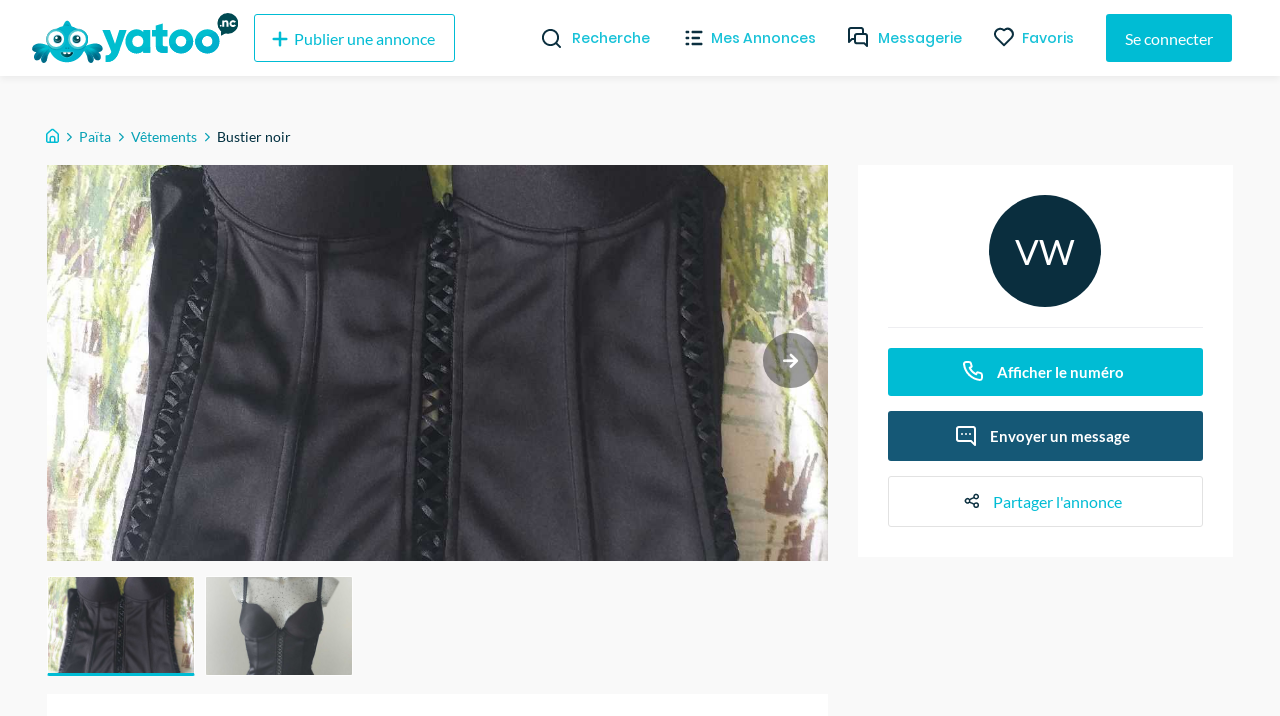

--- FILE ---
content_type: text/plain; charset=utf-8
request_url: https://firestore.googleapis.com/google.firestore.v1.Firestore/Write/channel?database=projects%2Fyatoo-nc%2Fdatabases%2F(default)&VER=8&RID=21678&CVER=22&X-HTTP-Session-Id=gsessionid&%24httpHeaders=X-Goog-Api-Client%3Agl-js%2F%20fire%2F8.10.1%0D%0AContent-Type%3Atext%2Fplain%0D%0AX-Firebase-GMPID%3A1%3A706264320291%3Aweb%3A023d13b888a705db%0D%0A&zx=y8c6e6pa46ga&t=1
body_size: -132
content:
51
[[0,["c","yTH6s2Y9Udh8zhRc-i-NoQ","",8,12,30000]]]


--- FILE ---
content_type: application/javascript; charset=UTF-8
request_url: https://yatoo.nc/_next/static/chunks/d6a840f3f2c12fb63fa9f0195e02eba746918833.701690f671514590c958.js
body_size: 17752
content:
(window.webpackJsonp_N_E=window.webpackJsonp_N_E||[]).push([[19],{"22Yw":function(e,t,n){"use strict";Object.defineProperty(t,"__esModule",{value:!0}),t.ToastController=void 0;var r,a=Object.assign||function(e){for(var t=1;t<arguments.length;t++){var n=arguments[t];for(var r in n)Object.prototype.hasOwnProperty.call(n,r)&&(e[r]=n[r])}return e},i=function(){function e(e,t){for(var n=0;n<t.length;n++){var r=t[n];r.enumerable=r.enumerable||!1,r.configurable=!0,"value"in r&&(r.writable=!0),Object.defineProperty(e,r.key,r)}}return function(t,n,r){return n&&e(t.prototype,n),r&&e(t,r),t}}(),o=n("ERkP"),s=(r=o)&&r.__esModule?r:{default:r},c=(n("Faf3"),n("HN1S"));function u(e,t){if(!(e instanceof t))throw new TypeError("Cannot call a class as a function")}function l(e,t){if(!e)throw new ReferenceError("this hasn't been initialised - super() hasn't been called");return!t||"object"!==typeof t&&"function"!==typeof t?e:t}c.NOOP,c.NOOP,c.NOOP;function f(e,t){var n=void 0,r=t,a=t;this.clear=function(){clearTimeout(n)},this.pause=function(){clearTimeout(n),a-=Date.now()-r},this.resume=function(){r=Date.now(),clearTimeout(n),n=setTimeout(e,a)},this.resume()}(t.ToastController=function(e){function t(){var e,n,r;u(this,t);for(var a=arguments.length,i=Array(a),o=0;o<a;o++)i[o]=arguments[o];return n=r=l(this,(e=t.__proto__||Object.getPrototypeOf(t)).call.apply(e,[this].concat(i))),r.state={isRunning:Boolean(r.props.autoDismiss)},r.startTimer=function(){var e=r.props,t=e.autoDismiss,n=e.autoDismissTimeout,a=e.onDismiss;t&&(r.setState({isRunning:!0}),r.timeout=new f(a,n))},r.clearTimer=function(){r.timeout&&r.timeout.clear()},r.onMouseEnter=function(){r.setState({isRunning:!1},(function(){r.timeout&&r.timeout.pause()}))},r.onMouseLeave=function(){r.setState({isRunning:!0},(function(){r.timeout&&r.timeout.resume()}))},l(r,n)}return function(e,t){if("function"!==typeof t&&null!==t)throw new TypeError("Super expression must either be null or a function, not "+typeof t);e.prototype=Object.create(t&&t.prototype,{constructor:{value:e,enumerable:!1,writable:!0,configurable:!0}}),t&&(Object.setPrototypeOf?Object.setPrototypeOf(e,t):e.__proto__=t)}(t,e),i(t,[{key:"componentDidMount",value:function(){this.startTimer()}},{key:"componentDidUpdate",value:function(e){e.autoDismiss!==this.props.autoDismiss&&(this.props.autoDismiss?this.startTimer:this.clearTimer)()}},{key:"componentWillUnmount",value:function(){this.clearTimer()}},{key:"render",value:function(){var e=this.props,t=e.autoDismiss,n=e.autoDismissTimeout,r=e.component,i=function(e,t){var n={};for(var r in e)t.indexOf(r)>=0||Object.prototype.hasOwnProperty.call(e,r)&&(n[r]=e[r]);return n}(e,["autoDismiss","autoDismissTimeout","component"]),o=this.state.isRunning,u=t?this.onMouseEnter:c.NOOP,l=t?this.onMouseLeave:c.NOOP;return s.default.createElement(r,a({autoDismiss:t,autoDismissTimeout:n,isRunning:o,onMouseEnter:u,onMouseLeave:l},i))}}]),t}(o.Component)).defaultProps={autoDismiss:!1}},"4Zyn":function(e,t,n){"use strict";Object.defineProperty(t,"__esModule",{value:!0}),t.ToastContainer=void 0;var r,a=Object.assign||function(e){for(var t=1;t<arguments.length;t++){var n=arguments[t];for(var r in n)Object.prototype.hasOwnProperty.call(n,r)&&(e[r]=n[r])}return e},i=n("l1C2"),o=n("ERkP"),s=((r=o)&&r.__esModule,n("Faf3"),n("HcQc"));var c={"top-left":{top:0,left:0},"top-center":{top:0,left:"50%",transform:"translateX(-50%)"},"top-right":{top:0,right:0},"bottom-left":{bottom:0,left:0},"bottom-center":{bottom:0,left:"50%",transform:"translateX(-50%)"},"bottom-right":{bottom:0,right:0}};t.ToastContainer=function(e){var t=e.hasToasts,n=e.placement,r=function(e,t){var n={};for(var r in e)t.indexOf(r)>=0||Object.prototype.hasOwnProperty.call(e,r)&&(n[r]=e[r]);return n}(e,["hasToasts","placement"]);return(0,i.jsx)("div",a({className:"react-toast-notifications__container",css:a({boxSizing:"border-box",maxHeight:"100%",maxWidth:"100%",overflow:"hidden",padding:s.gutter,pointerEvents:t?null:"none",position:"fixed",zIndex:1e3},c[n])},r))}},"4nVQ":function(e,t,n){"use strict";Object.defineProperty(t,"__esModule",{value:!0}),t.useToasts=t.withToastManager=t.ToastConsumer=t.ToastProvider=void 0;var r,a=Object.assign||function(e){for(var t=1;t<arguments.length;t++){var n=arguments[t];for(var r in n)Object.prototype.hasOwnProperty.call(n,r)&&(e[r]=n[r])}return e},i=function(){function e(e,t){for(var n=0;n<t.length;n++){var r=t[n];r.enumerable=r.enumerable||!1,r.configurable=!0,"value"in r&&(r.writable=!0),Object.defineProperty(e,r.key,r)}}return function(t,n,r){return n&&e(t.prototype,n),r&&e(t,r),t}}(),o=n("ERkP"),s=(r=o)&&r.__esModule?r:{default:r},c=n("7nmT"),u=n("Faf3"),l=n("22Yw"),f=n("4Zyn"),d=n("HcQc"),p=n("HN1S");function h(e){if(Array.isArray(e)){for(var t=0,n=Array(e.length);t<e.length;t++)n[t]=e[t];return n}return Array.from(e)}function m(e,t){if(!(e instanceof t))throw new TypeError("Cannot call a class as a function")}function v(e,t){if(!e)throw new ReferenceError("this hasn't been initialised - super() hasn't been called");return!t||"object"!==typeof t&&"function"!==typeof t?e:t}var b={Toast:d.DefaultToast,ToastContainer:f.ToastContainer},g=s.default.createContext(),E=g.Consumer,y=g.Provider,x=!("undefined"===typeof window||!window.document||!window.document.createElement);(t.ToastProvider=function(e){function t(){var e,n,r;m(this,t);for(var i=arguments.length,o=Array(i),s=0;s<i;s++)o[s]=arguments[s];return n=r=v(this,(e=t.__proto__||Object.getPrototypeOf(t)).call.apply(e,[this].concat(o))),r.state={toasts:[]},r.has=function(e){return!!r.state.toasts.length&&Boolean(r.state.toasts.filter((function(t){return t.id===e})).length)},r.onDismiss=function(e){var t=arguments.length>1&&void 0!==arguments[1]?arguments[1]:p.NOOP;return function(){t(e),r.remove(e)}},r.add=function(e){var t=arguments.length>1&&void 0!==arguments[1]?arguments[1]:{},n=arguments.length>2&&void 0!==arguments[2]?arguments[2]:p.NOOP,i=t.id?t.id:(0,p.generateUEID)(),o=function(){return n(i)};if(!r.has(i))return r.setState((function(n){var o=a({content:e,id:i},t);return{toasts:r.props.newestOnTop?[o].concat(h(n.toasts)):[].concat(h(n.toasts),[o])}}),o),i},r.remove=function(e){var t=arguments.length>1&&void 0!==arguments[1]?arguments[1]:p.NOOP,n=function(){return t(e)};r.has(e)&&r.setState((function(t){return{toasts:t.toasts.filter((function(t){return t.id!==e}))}}),n)},r.removeAll=function(){r.state.toasts.length&&r.state.toasts.forEach((function(e){return r.remove(e.id)}))},r.update=function(e){var t=arguments.length>1&&void 0!==arguments[1]?arguments[1]:{},n=arguments.length>2&&void 0!==arguments[2]?arguments[2]:p.NOOP,i=function(){return n(e)};r.has(e)&&r.setState((function(n){var r=n.toasts,i=r.findIndex((function(t){return t.id===e})),o=a({},r[i],t);return{toasts:[].concat(h(r.slice(0,i)),[o],h(r.slice(i+1)))}}),i)},v(r,n)}return function(e,t){if("function"!==typeof t&&null!==t)throw new TypeError("Super expression must either be null or a function, not "+typeof t);e.prototype=Object.create(t&&t.prototype,{constructor:{value:e,enumerable:!1,writable:!0,configurable:!0}}),t&&(Object.setPrototypeOf?Object.setPrototypeOf(e,t):e.__proto__=t)}(t,e),i(t,[{key:"render",value:function(){var e=this,t=this.props,n=t.autoDismiss,r=t.autoDismissTimeout,i=t.children,o=t.components,f=t.placement,d=t.portalTargetSelector,p=t.transitionDuration,h=a({},b,o),m=h.Toast,v=h.ToastContainer,g=this.add,E=this.remove,O=this.removeAll,w=this.update,C=Object.freeze(this.state.toasts),k=Boolean(C.length),A=x?d?document.querySelector(d):document.body:null;return s.default.createElement(y,{value:{add:g,remove:E,removeAll:O,update:w,toasts:C}},i,A?(0,c.createPortal)(s.default.createElement(v,{placement:f,hasToasts:k},s.default.createElement(u.TransitionGroup,{component:null},C.map((function(t){var i=t.appearance,o=t.autoDismiss,c=t.content,d=t.id,h=t.onDismiss,v=function(e,t){var n={};for(var r in e)t.indexOf(r)>=0||Object.prototype.hasOwnProperty.call(e,r)&&(n[r]=e[r]);return n}(t,["appearance","autoDismiss","content","id","onDismiss"]);return s.default.createElement(u.Transition,{appear:!0,key:d,mountOnEnter:!0,timeout:p,unmountOnExit:!0},(function(t){return s.default.createElement(l.ToastController,a({appearance:i,autoDismiss:void 0!==o?o:n,autoDismissTimeout:r,component:m,key:d,onDismiss:e.onDismiss(d,h),placement:f,transitionDuration:p,transitionState:t},v),c)}))})))),A):s.default.createElement(v,{placement:f,hasToasts:k}))}}]),t}(o.Component)).defaultProps={autoDismiss:!1,autoDismissTimeout:5e3,components:b,newestOnTop:!1,placement:"top-right",transitionDuration:220};var O=t.ToastConsumer=function(e){var t=e.children;return s.default.createElement(E,null,(function(e){return t(e)}))};t.withToastManager=function(e){return s.default.forwardRef((function(t,n){return s.default.createElement(O,null,(function(r){return s.default.createElement(e,a({toastManager:r},t,{ref:n}))}))}))},t.useToasts=function(){var e=(0,o.useContext)(g);if(!e)throw Error("The `useToasts` hook must be called from a descendent of the `ToastProvider`.");return{addToast:e.add,removeToast:e.remove,removeAllToasts:e.removeAll,updateToast:e.update,toastStack:e.toasts}}},Faf3:function(e,t,n){"use strict";n.r(t),n.d(t,"CSSTransition",(function(){return C})),n.d(t,"ReplaceTransition",(function(){return R})),n.d(t,"SwitchTransition",(function(){return U})),n.d(t,"TransitionGroup",(function(){return S})),n.d(t,"Transition",(function(){return x})),n.d(t,"config",(function(){return f}));var r=n("cxan"),a=n("+wNj"),i=n("BFfR");function o(e,t){return e.replace(new RegExp("(^|\\s)"+t+"(?:\\s|$)","g"),"$1").replace(/\s+/g," ").replace(/^\s*|\s*$/g,"")}var s=n("ERkP"),c=n.n(s),u=n("7nmT"),l=n.n(u),f={disabled:!1},d=c.a.createContext(null),p=function(e){return e.scrollTop},h="unmounted",m="exited",v="entering",b="entered",g="exiting",E=function(e){function t(t,n){var r;r=e.call(this,t,n)||this;var a,i=n&&!n.isMounting?t.enter:t.appear;return r.appearStatus=null,t.in?i?(a=m,r.appearStatus=v):a=b:a=t.unmountOnExit||t.mountOnEnter?h:m,r.state={status:a},r.nextCallback=null,r}Object(i.a)(t,e),t.getDerivedStateFromProps=function(e,t){return e.in&&t.status===h?{status:m}:null};var n=t.prototype;return n.componentDidMount=function(){this.updateStatus(!0,this.appearStatus)},n.componentDidUpdate=function(e){var t=null;if(e!==this.props){var n=this.state.status;this.props.in?n!==v&&n!==b&&(t=v):n!==v&&n!==b||(t=g)}this.updateStatus(!1,t)},n.componentWillUnmount=function(){this.cancelNextCallback()},n.getTimeouts=function(){var e,t,n,r=this.props.timeout;return e=t=n=r,null!=r&&"number"!==typeof r&&(e=r.exit,t=r.enter,n=void 0!==r.appear?r.appear:t),{exit:e,enter:t,appear:n}},n.updateStatus=function(e,t){if(void 0===e&&(e=!1),null!==t)if(this.cancelNextCallback(),t===v){if(this.props.unmountOnExit||this.props.mountOnEnter){var n=this.props.nodeRef?this.props.nodeRef.current:l.a.findDOMNode(this);n&&p(n)}this.performEnter(e)}else this.performExit();else this.props.unmountOnExit&&this.state.status===m&&this.setState({status:h})},n.performEnter=function(e){var t=this,n=this.props.enter,r=this.context?this.context.isMounting:e,a=this.props.nodeRef?[r]:[l.a.findDOMNode(this),r],i=a[0],o=a[1],s=this.getTimeouts(),c=r?s.appear:s.enter;!e&&!n||f.disabled?this.safeSetState({status:b},(function(){t.props.onEntered(i)})):(this.props.onEnter(i,o),this.safeSetState({status:v},(function(){t.props.onEntering(i,o),t.onTransitionEnd(c,(function(){t.safeSetState({status:b},(function(){t.props.onEntered(i,o)}))}))})))},n.performExit=function(){var e=this,t=this.props.exit,n=this.getTimeouts(),r=this.props.nodeRef?void 0:l.a.findDOMNode(this);t&&!f.disabled?(this.props.onExit(r),this.safeSetState({status:g},(function(){e.props.onExiting(r),e.onTransitionEnd(n.exit,(function(){e.safeSetState({status:m},(function(){e.props.onExited(r)}))}))}))):this.safeSetState({status:m},(function(){e.props.onExited(r)}))},n.cancelNextCallback=function(){null!==this.nextCallback&&(this.nextCallback.cancel(),this.nextCallback=null)},n.safeSetState=function(e,t){t=this.setNextCallback(t),this.setState(e,t)},n.setNextCallback=function(e){var t=this,n=!0;return this.nextCallback=function(r){n&&(n=!1,t.nextCallback=null,e(r))},this.nextCallback.cancel=function(){n=!1},this.nextCallback},n.onTransitionEnd=function(e,t){this.setNextCallback(t);var n=this.props.nodeRef?this.props.nodeRef.current:l.a.findDOMNode(this),r=null==e&&!this.props.addEndListener;if(n&&!r){if(this.props.addEndListener){var a=this.props.nodeRef?[this.nextCallback]:[n,this.nextCallback],i=a[0],o=a[1];this.props.addEndListener(i,o)}null!=e&&setTimeout(this.nextCallback,e)}else setTimeout(this.nextCallback,0)},n.render=function(){var e=this.state.status;if(e===h)return null;var t=this.props,n=t.children,r=(t.in,t.mountOnEnter,t.unmountOnExit,t.appear,t.enter,t.exit,t.timeout,t.addEndListener,t.onEnter,t.onEntering,t.onEntered,t.onExit,t.onExiting,t.onExited,t.nodeRef,Object(a.a)(t,["children","in","mountOnEnter","unmountOnExit","appear","enter","exit","timeout","addEndListener","onEnter","onEntering","onEntered","onExit","onExiting","onExited","nodeRef"]));return c.a.createElement(d.Provider,{value:null},"function"===typeof n?n(e,r):c.a.cloneElement(c.a.Children.only(n),r))},t}(c.a.Component);function y(){}E.contextType=d,E.propTypes={},E.defaultProps={in:!1,mountOnEnter:!1,unmountOnExit:!1,appear:!1,enter:!0,exit:!0,onEnter:y,onEntering:y,onEntered:y,onExit:y,onExiting:y,onExited:y},E.UNMOUNTED=h,E.EXITED=m,E.ENTERING=v,E.ENTERED=b,E.EXITING=g;var x=E,O=function(e,t){return e&&t&&t.split(" ").forEach((function(t){return r=t,void((n=e).classList?n.classList.remove(r):"string"===typeof n.className?n.className=o(n.className,r):n.setAttribute("class",o(n.className&&n.className.baseVal||"",r)));var n,r}))},w=function(e){function t(){for(var t,n=arguments.length,r=new Array(n),a=0;a<n;a++)r[a]=arguments[a];return(t=e.call.apply(e,[this].concat(r))||this).appliedClasses={appear:{},enter:{},exit:{}},t.onEnter=function(e,n){var r=t.resolveArguments(e,n),a=r[0],i=r[1];t.removeClasses(a,"exit"),t.addClass(a,i?"appear":"enter","base"),t.props.onEnter&&t.props.onEnter(e,n)},t.onEntering=function(e,n){var r=t.resolveArguments(e,n),a=r[0],i=r[1]?"appear":"enter";t.addClass(a,i,"active"),t.props.onEntering&&t.props.onEntering(e,n)},t.onEntered=function(e,n){var r=t.resolveArguments(e,n),a=r[0],i=r[1]?"appear":"enter";t.removeClasses(a,i),t.addClass(a,i,"done"),t.props.onEntered&&t.props.onEntered(e,n)},t.onExit=function(e){var n=t.resolveArguments(e)[0];t.removeClasses(n,"appear"),t.removeClasses(n,"enter"),t.addClass(n,"exit","base"),t.props.onExit&&t.props.onExit(e)},t.onExiting=function(e){var n=t.resolveArguments(e)[0];t.addClass(n,"exit","active"),t.props.onExiting&&t.props.onExiting(e)},t.onExited=function(e){var n=t.resolveArguments(e)[0];t.removeClasses(n,"exit"),t.addClass(n,"exit","done"),t.props.onExited&&t.props.onExited(e)},t.resolveArguments=function(e,n){return t.props.nodeRef?[t.props.nodeRef.current,e]:[e,n]},t.getClassNames=function(e){var n=t.props.classNames,r="string"===typeof n,a=r?""+(r&&n?n+"-":"")+e:n[e];return{baseClassName:a,activeClassName:r?a+"-active":n[e+"Active"],doneClassName:r?a+"-done":n[e+"Done"]}},t}Object(i.a)(t,e);var n=t.prototype;return n.addClass=function(e,t,n){var r=this.getClassNames(t)[n+"ClassName"],a=this.getClassNames("enter").doneClassName;"appear"===t&&"done"===n&&a&&(r+=" "+a),"active"===n&&e&&p(e),r&&(this.appliedClasses[t][n]=r,function(e,t){e&&t&&t.split(" ").forEach((function(t){return r=t,void((n=e).classList?n.classList.add(r):function(e,t){return e.classList?!!t&&e.classList.contains(t):-1!==(" "+(e.className.baseVal||e.className)+" ").indexOf(" "+t+" ")}(n,r)||("string"===typeof n.className?n.className=n.className+" "+r:n.setAttribute("class",(n.className&&n.className.baseVal||"")+" "+r)));var n,r}))}(e,r))},n.removeClasses=function(e,t){var n=this.appliedClasses[t],r=n.base,a=n.active,i=n.done;this.appliedClasses[t]={},r&&O(e,r),a&&O(e,a),i&&O(e,i)},n.render=function(){var e=this.props,t=(e.classNames,Object(a.a)(e,["classNames"]));return c.a.createElement(x,Object(r.a)({},t,{onEnter:this.onEnter,onEntered:this.onEntered,onEntering:this.onEntering,onExit:this.onExit,onExiting:this.onExiting,onExited:this.onExited}))},t}(c.a.Component);w.defaultProps={classNames:""},w.propTypes={};var C=w,k=n("pWxA");function A(e,t){var n=Object.create(null);return e&&s.Children.map(e,(function(e){return e})).forEach((function(e){n[e.key]=function(e){return t&&Object(s.isValidElement)(e)?t(e):e}(e)})),n}function j(e,t,n){return null!=n[t]?n[t]:e.props[t]}function N(e,t,n){var r=A(e.children),a=function(e,t){function n(n){return n in t?t[n]:e[n]}e=e||{},t=t||{};var r,a=Object.create(null),i=[];for(var o in e)o in t?i.length&&(a[o]=i,i=[]):i.push(o);var s={};for(var c in t){if(a[c])for(r=0;r<a[c].length;r++){var u=a[c][r];s[a[c][r]]=n(u)}s[c]=n(c)}for(r=0;r<i.length;r++)s[i[r]]=n(i[r]);return s}(t,r);return Object.keys(a).forEach((function(i){var o=a[i];if(Object(s.isValidElement)(o)){var c=i in t,u=i in r,l=t[i],f=Object(s.isValidElement)(l)&&!l.props.in;!u||c&&!f?u||!c||f?u&&c&&Object(s.isValidElement)(l)&&(a[i]=Object(s.cloneElement)(o,{onExited:n.bind(null,o),in:l.props.in,exit:j(o,"exit",e),enter:j(o,"enter",e)})):a[i]=Object(s.cloneElement)(o,{in:!1}):a[i]=Object(s.cloneElement)(o,{onExited:n.bind(null,o),in:!0,exit:j(o,"exit",e),enter:j(o,"enter",e)})}})),a}var T=Object.values||function(e){return Object.keys(e).map((function(t){return e[t]}))},_=function(e){function t(t,n){var r,a=(r=e.call(this,t,n)||this).handleExited.bind(Object(k.a)(r));return r.state={contextValue:{isMounting:!0},handleExited:a,firstRender:!0},r}Object(i.a)(t,e);var n=t.prototype;return n.componentDidMount=function(){this.mounted=!0,this.setState({contextValue:{isMounting:!1}})},n.componentWillUnmount=function(){this.mounted=!1},t.getDerivedStateFromProps=function(e,t){var n,r,a=t.children,i=t.handleExited;return{children:t.firstRender?(n=e,r=i,A(n.children,(function(e){return Object(s.cloneElement)(e,{onExited:r.bind(null,e),in:!0,appear:j(e,"appear",n),enter:j(e,"enter",n),exit:j(e,"exit",n)})}))):N(e,a,i),firstRender:!1}},n.handleExited=function(e,t){var n=A(this.props.children);e.key in n||(e.props.onExited&&e.props.onExited(t),this.mounted&&this.setState((function(t){var n=Object(r.a)({},t.children);return delete n[e.key],{children:n}})))},n.render=function(){var e=this.props,t=e.component,n=e.childFactory,r=Object(a.a)(e,["component","childFactory"]),i=this.state.contextValue,o=T(this.state.children).map(n);return delete r.appear,delete r.enter,delete r.exit,null===t?c.a.createElement(d.Provider,{value:i},o):c.a.createElement(d.Provider,{value:i},c.a.createElement(t,r,o))},t}(c.a.Component);_.propTypes={},_.defaultProps={component:"div",childFactory:function(e){return e}};var S=_,D=function(e){function t(){for(var t,n=arguments.length,r=new Array(n),a=0;a<n;a++)r[a]=arguments[a];return(t=e.call.apply(e,[this].concat(r))||this).handleEnter=function(){for(var e=arguments.length,n=new Array(e),r=0;r<e;r++)n[r]=arguments[r];return t.handleLifecycle("onEnter",0,n)},t.handleEntering=function(){for(var e=arguments.length,n=new Array(e),r=0;r<e;r++)n[r]=arguments[r];return t.handleLifecycle("onEntering",0,n)},t.handleEntered=function(){for(var e=arguments.length,n=new Array(e),r=0;r<e;r++)n[r]=arguments[r];return t.handleLifecycle("onEntered",0,n)},t.handleExit=function(){for(var e=arguments.length,n=new Array(e),r=0;r<e;r++)n[r]=arguments[r];return t.handleLifecycle("onExit",1,n)},t.handleExiting=function(){for(var e=arguments.length,n=new Array(e),r=0;r<e;r++)n[r]=arguments[r];return t.handleLifecycle("onExiting",1,n)},t.handleExited=function(){for(var e=arguments.length,n=new Array(e),r=0;r<e;r++)n[r]=arguments[r];return t.handleLifecycle("onExited",1,n)},t}Object(i.a)(t,e);var n=t.prototype;return n.handleLifecycle=function(e,t,n){var r,a=this.props.children,i=c.a.Children.toArray(a)[t];if(i.props[e]&&(r=i.props)[e].apply(r,n),this.props[e]){var o=i.props.nodeRef?void 0:l.a.findDOMNode(this);this.props[e](o)}},n.render=function(){var e=this.props,t=e.children,n=e.in,r=Object(a.a)(e,["children","in"]),i=c.a.Children.toArray(t),o=i[0],s=i[1];return delete r.onEnter,delete r.onEntering,delete r.onEntered,delete r.onExit,delete r.onExiting,delete r.onExited,c.a.createElement(S,r,n?c.a.cloneElement(o,{key:"first",onEnter:this.handleEnter,onEntering:this.handleEntering,onEntered:this.handleEntered}):c.a.cloneElement(s,{key:"second",onEnter:this.handleExit,onEntering:this.handleExiting,onEntered:this.handleExited}))},t}(c.a.Component);D.propTypes={};var P,F,R=D;var M="out-in",I="in-out",B=function(e,t,n){return function(){var r;e.props[t]&&(r=e.props)[t].apply(r,arguments),n()}},L=((P={})[M]=function(e){var t=e.current,n=e.changeState;return c.a.cloneElement(t,{in:!1,onExited:B(t,"onExited",(function(){n(v,null)}))})},P[I]=function(e){var t=e.current,n=e.changeState,r=e.children;return[t,c.a.cloneElement(r,{in:!0,onEntered:B(r,"onEntered",(function(){n(v)}))})]},P),z=((F={})[M]=function(e){var t=e.children,n=e.changeState;return c.a.cloneElement(t,{in:!0,onEntered:B(t,"onEntered",(function(){n(b,c.a.cloneElement(t,{in:!0}))}))})},F[I]=function(e){var t=e.current,n=e.children,r=e.changeState;return[c.a.cloneElement(t,{in:!1,onExited:B(t,"onExited",(function(){r(b,c.a.cloneElement(n,{in:!0}))}))}),c.a.cloneElement(n,{in:!0})]},F),G=function(e){function t(){for(var t,n=arguments.length,r=new Array(n),a=0;a<n;a++)r[a]=arguments[a];return(t=e.call.apply(e,[this].concat(r))||this).state={status:b,current:null},t.appeared=!1,t.changeState=function(e,n){void 0===n&&(n=t.state.current),t.setState({status:e,current:n})},t}Object(i.a)(t,e);var n=t.prototype;return n.componentDidMount=function(){this.appeared=!0},t.getDerivedStateFromProps=function(e,t){return null==e.children?{current:null}:t.status===v&&e.mode===I?{status:v}:!t.current||(n=t.current,r=e.children,n===r||c.a.isValidElement(n)&&c.a.isValidElement(r)&&null!=n.key&&n.key===r.key)?{current:c.a.cloneElement(e.children,{in:!0})}:{status:g};var n,r},n.render=function(){var e,t=this.props,n=t.children,r=t.mode,a=this.state,i=a.status,o=a.current,s={children:n,current:o,changeState:this.changeState,status:i};switch(i){case v:e=z[r](s);break;case g:e=L[r](s);break;case b:e=o}return c.a.createElement(d.Provider,{value:{isMounting:!this.appeared}},e)},t}(c.a.Component);G.propTypes={},G.defaultProps={mode:M};var U=G},HN1S:function(e,t,n){"use strict";Object.defineProperty(t,"__esModule",{value:!0}),t.generateUEID=function(){var e=46656*Math.random()|0,t=46656*Math.random()|0;return e=("000"+e.toString(36)).slice(-3),t=("000"+t.toString(36)).slice(-3),e+t};t.NOOP=function(){}},HcQc:function(e,t,n){"use strict";Object.defineProperty(t,"__esModule",{value:!0}),t.DefaultToast=t.shrinkKeyframes=t.toastWidth=t.gutter=t.borderRadius=void 0;var r,a,i,o=function(e,t){if(Array.isArray(e))return e;if(Symbol.iterator in Object(e))return function(e,t){var n=[],r=!0,a=!1,i=void 0;try{for(var o,s=e[Symbol.iterator]();!(r=(o=s.next()).done)&&(n.push(o.value),!t||n.length!==t);r=!0);}catch(c){a=!0,i=c}finally{try{!r&&s.return&&s.return()}finally{if(a)throw i}}return n}(e,t);throw new TypeError("Invalid attempt to destructure non-iterable instance")},s=Object.assign||function(e){for(var t=1;t<arguments.length;t++){var n=arguments[t];for(var r in n)Object.prototype.hasOwnProperty.call(n,r)&&(e[r]=n[r])}return e},c=(r=["from { height: 100%; } to { height: 0% }"],a=["from { height: 100%; } to { height: 0% }"],Object.freeze(Object.defineProperties(r,{raw:{value:Object.freeze(a)}}))),u=n("ERkP"),l=((i=u)&&i.__esModule,n("l1C2")),f=n("lN7C"),d=function(e){if(e&&e.__esModule)return e;var t={};if(null!=e)for(var n in e)Object.prototype.hasOwnProperty.call(e,n)&&(t[n]=e[n]);return t.default=e,t}(n("k2ME")),p=n("HN1S");function h(e,t){var n={};for(var r in e)t.indexOf(r)>=0||Object.prototype.hasOwnProperty.call(e,r)&&(n[r]=e[r]);return n}var m=t.borderRadius=4,v=t.gutter=8,b=t.toastWidth=360,g=t.shrinkKeyframes=(0,l.keyframes)(c),E=function(e){var t=e.tag,n=h(e,["tag"]);return(0,l.jsx)(t,s({css:{border:0,clip:"rect(1px, 1px, 1px, 1px)",height:1,overflow:"hidden",padding:0,position:"absolute",whiteSpace:"nowrap",width:1}},n))};E.defaultProps={tag:"span"};var y={success:{icon:f.CheckIcon,text:d.G500,fg:d.G300,bg:d.G50},error:{icon:f.FlameIcon,text:d.R500,fg:d.R300,bg:d.R50},warning:{icon:f.AlertIcon,text:d.Y500,fg:d.Y300,bg:d.Y50},info:{icon:f.InfoIcon,text:d.N400,fg:d.B200,bg:"white"}},x=function(e){return(0,l.jsx)("div",s({role:"button",className:"react-toast-notifications__toast__dismiss-button",css:{cursor:"pointer",flexShrink:0,opacity:.5,padding:v+"px "+1.5*v+"px",transition:"opacity 150ms",":hover":{opacity:1}}},e))},O=function(e){return(0,l.jsx)("div",s({className:"react-toast-notifications__toast__content",css:{flexGrow:1,fontSize:14,lineHeight:1.4,minHeight:40,padding:v+"px "+1.5*v+"px"}},e))},w=function(e){var t=e.autoDismissTimeout,n=e.opacity,r=e.isRunning,a=h(e,["autoDismissTimeout","opacity","isRunning"]);return(0,l.jsx)("div",s({className:"react-toast-notifications__toast__countdown",css:{animation:g+" "+t+"ms linear",animationPlayState:r?"running":"paused",backgroundColor:"rgba(0,0,0,0.1)",bottom:0,height:0,left:0,opacity:n,position:"absolute",width:"100%"}},a))},C=function(e){var t=e.appearance,n=e.autoDismiss,r=e.autoDismissTimeout,a=e.isRunning,i=y[t],o=i.icon;return(0,l.jsx)("div",{className:"react-toast-notifications__toast__icon-wrapper",css:{backgroundColor:i.fg,borderTopLeftRadius:m,borderBottomLeftRadius:m,color:i.bg,flexShrink:0,paddingBottom:v,paddingTop:v,position:"relative",overflow:"hidden",textAlign:"center",width:30}},(0,l.jsx)(w,{opacity:n?1:0,autoDismissTimeout:r,isRunning:a}),(0,l.jsx)(o,{className:"react-toast-notifications__toast__icon",css:{position:"relative",zIndex:1}}))};function k(e){var t=e.split("-");return{right:"translate3d(120%, 0, 0)",left:"translate3d(-120%, 0, 0)",bottom:"translate3d(0, 120%, 0)",top:"translate3d(0, -120%, 0)"}["center"===t[1]?t[0]:t[1]]}var A=function(e){return{entering:{transform:k(e)},entered:{transform:"translate3d(0,0,0)"},exiting:{transform:"scale(0.66)",opacity:0},exited:{transform:"scale(0.66)",opacity:0}}},j=function(e){var t=e.appearance,n=e.placement,r=e.transitionDuration,a=e.transitionState,i=h(e,["appearance","placement","transitionDuration","transitionState"]),c=(0,u.useState)("auto"),f=o(c,2),d=f[0],p=f[1],g=(0,u.useRef)(null);return(0,u.useEffect)((function(){if("entered"===a){var e=g.current;p(e.offsetHeight+v)}"exiting"===a&&p(0)}),[a]),(0,l.jsx)("div",{ref:g,style:{height:d},css:{transition:"height "+(r-100)+"ms 100ms"}},(0,l.jsx)("div",s({className:"react-toast-notifications__toast react-toast-notifications__toast--"+t,css:s({backgroundColor:y[t].bg,borderRadius:m,boxShadow:"0 3px 8px rgba(0, 0, 0, 0.175)",color:y[t].text,display:"flex",marginBottom:v,maxWidth:"100%",transition:"transform "+r+"ms cubic-bezier(0.2, 0, 0, 1), opacity "+r+"ms",width:b},A(n)[a])},i)))},N=function(e){var t=e.appearance,n=void 0===t?"info":t,r=e.autoDismiss,a=e.autoDismissTimeout,i=e.children,o=e.isRunning,c=e.onDismiss,u=e.placement,d=e.transitionDuration,p=e.transitionState,m=e.onMouseEnter,v=e.onMouseLeave,b=h(e,["appearance","autoDismiss","autoDismissTimeout","children","isRunning","onDismiss","placement","transitionDuration","transitionState","onMouseEnter","onMouseLeave"]);return(0,l.jsx)(j,s({appearance:n,placement:u,transitionState:p,transitionDuration:d,onMouseEnter:m,onMouseLeave:v},b),(0,l.jsx)(C,{appearance:n,autoDismiss:r,autoDismissTimeout:a,isRunning:o}),(0,l.jsx)(O,null,i),c?(0,l.jsx)(x,{onClick:c},(0,l.jsx)(f.CloseIcon,{className:"react-toast-notifications__toast__dismiss-icon"}),(0,l.jsx)(E,{className:"react-toast-notifications__toast__dismiss-text"},"Close")):null)};t.DefaultToast=N,N.defaultProps={onDismiss:p.NOOP}},bZTx:function(e,t,n){"use strict";Object.defineProperty(t,"__esModule",{value:!0});var r=n("4Zyn");Object.defineProperty(t,"DefaultToastContainer",{enumerable:!0,get:function(){return r.ToastContainer}});var a=n("HcQc");Object.defineProperty(t,"DefaultToast",{enumerable:!0,get:function(){return a.DefaultToast}});var i=n("4nVQ");Object.defineProperty(t,"ToastConsumer",{enumerable:!0,get:function(){return i.ToastConsumer}}),Object.defineProperty(t,"ToastProvider",{enumerable:!0,get:function(){return i.ToastProvider}}),Object.defineProperty(t,"withToastManager",{enumerable:!0,get:function(){return i.withToastManager}}),Object.defineProperty(t,"useToasts",{enumerable:!0,get:function(){return i.useToasts}})},gdJV:function(e,t,n){"use strict";n.d(t,"a",(function(){return A})),n.d(t,"b",(function(){return j})),n.d(t,"c",(function(){return N})),n.d(t,"d",(function(){return T}));var r=n("jg1C"),a=n("mstN"),i=n("LHL8"),o=n("IebI"),s=n.n(o),c=n("O+IG"),u=n("ERkP"),l=n("wgY5"),f=n.n(l),d=n("Bkb1"),p=n("xiH9"),h=n("bZTx"),m=n("Ulzl"),v=n("ke4W"),b=n("mYvP"),g=n("nycs"),E=n("VQ8a");function y(e,t){var n=Object.keys(e);if(Object.getOwnPropertySymbols){var r=Object.getOwnPropertySymbols(e);t&&(r=r.filter((function(t){return Object.getOwnPropertyDescriptor(e,t).enumerable}))),n.push.apply(n,r)}return n}function x(e){for(var t=1;t<arguments.length;t++){var n=null!=arguments[t]?arguments[t]:{};t%2?y(Object(n),!0).forEach((function(t){Object(i.a)(e,t,n[t])})):Object.getOwnPropertyDescriptors?Object.defineProperties(e,Object.getOwnPropertyDescriptors(n)):y(Object(n)).forEach((function(t){Object.defineProperty(e,t,Object.getOwnPropertyDescriptor(n,t))}))}return e}var O={additionalType:"",address:{},alternateName:"",avatar:"",boost:0,certified:!1,description:"",disableNotif:!1,favorites:[],geo:{},image:null,lang:"",mail:"",mobile:"",name:"",packages:{},prenom:"",proBoost:0,role:null,spam:!1,town:"",unreadMsg:0,userId:"",userName:"",website:""},w=function(){var e=Object(c.a)(s.a.mark((function e(){return s.a.wrap((function(e){for(;;)switch(e.prev=e.next){case 0:return e.next=2,v.a.logout();case 2:case"end":return e.stop()}}),e)})));return function(){return e.apply(this,arguments)}}();function C(e,t){var n=t.payload,r=(n=void 0===n?{}:n).additionalType,a=n.address,i=n.alternateName,o=n.avatar,s=void 0===o?"":o,c=n.boost,u=void 0===c?0:c,l=n.certified,f=void 0!==l&&l,d=n.description,p=n.disableNotif,h=void 0!==p&&p,m=n.favorites,v=void 0===m?[]:m,b=n.geo,g=n.image,E=void 0===g?null:g,y=n.lang,C=void 0===y?"":y,k=n.mail,A=void 0===k?"":k,j=n.mobile,N=void 0===j?"":j,T=n.name,_=void 0===T?"":T,S=n.packages,D=n.prenom,P=void 0===D?"":D,F=n.proBoost,R=void 0===F?0:F,M=n.role,I=void 0===M?"":M,B=n.spam,L=void 0!==B&&B,z=n.town,G=void 0===z?"":z,U=n.unreadMsg,H=void 0===U?0:U,$=n.userId,V=void 0===$?"":$,W=n.userName,Y=void 0===W?"":W,Q=n.website,Z=t.type;switch(!0===L&&w().then((function(){return O})),Z){case"UPDATE_USER":return x(x({},e),{},{additionalType:r,address:a,alternateName:i,avatar:s,boost:u,certified:f,description:d,disableNotif:h,favorites:v,geo:b,image:E,lang:C,mail:A,mobile:N,name:_,packages:S,prenom:P,proBoost:R,role:I,spam:L,town:G,unreadMsg:H,userId:V,userName:Y,website:Q});default:return e}}var k,A=Object(u.createContext)({userInfos:null}),j=function(e){var t=e.children,n=Object(u.useState)(null),i=n[0],o=n[1],l=Object(u.useReducer)(C,O),v=l[0],y=l[1],w=Object(p.a)(m.i),j=Object(a.a)(w,1)[0],N=Object(p.a)(m.m),T=Object(a.a)(N,1)[0],_=Object(g.b)(),S=_.isLoggedIn,D=_.token,P=_.user,F=Object(d.useRouter)(),R=Object(h.useToasts)().addToast,M=F.asPath,I=F.locale,B=F.locales,L=function(){var e=Object(c.a)(s.a.mark((function e(t){var n,r,a,i,o,c,u,l,f,d,p,h,m;return s.a.wrap((function(e){for(;;)switch(e.prev=e.next){case 0:if(!S){e.next=7;break}return n=v.avatar,r=void 0===n?"":n,a=v.disableNotif,i=v.favorites,o=v.image,c=v.mail,u=v.mobile,l=v.name,f=v.alternateName,d=void 0===f?"":f,p=v.prenom,h=v.userId,m={disableNotif:a,favorites:i,id:h,image:o,imageProfil:r,lang:t,mail:c,mobile:u,name:l,alternateName:d,prenom:p},e.next=5,T({variables:{author:m}});case 5:e.next=8;break;case 7:z(t);case 8:case"end":return e.stop()}}),e)})));return function(t){return e.apply(this,arguments)}}(),z=function(e){var t=Object(b.c)(),n=B.find((function(t){return t===e}))?e:I;E.a&&E.a.setUserProperties("language",n),n!==t&&F.push(k,k,{locale:n})};return Object(u.useEffect)((function(){Object(b.h)(I),f.a.locale(I)}),[I]),Object(u.useEffect)((function(){var e;if(null!==D&&null!==P){var t=P.email;j({variables:{user:{mail:t,token:D}}}).then((function(t){var n=t.data.login,r=n.userId;e=E.b.collection("users").doc(r).onSnapshot(function(){var e=Object(c.a)(s.a.mark((function e(t){var r,a,i,c,u,l,f,d,p,h,m,v,g,E,O,w,C,k,A,j,N,T,_,S,D,P,F,R,M,I,B;return s.a.wrap((function(e){for(;;)switch(e.prev=e.next){case 0:r=t.data(),i=(a=r||{}).additionalType,c=a.alternateName,u=void 0===c?"":c,l=a.address,f=a.boost,d=a.description,p=a.certified,h=a.disableNotif,m=a.favorites,v=a.geo,g=a.image,E=a.imageProfil,O=a.lang,w=void 0===O?null:O,C=a.mail,k=a.mobile,A=a.name,j=a.packages,N=a.prenom,T=a.proBoost,_=a.role,S=a.spam,D=void 0===S?null:S,P=a.town,F=a.unreadMsg,R=a.uid,M=a.website,z(w),I=""!==u?u:N+" "+A,B=x(x({},n),{},{isSpam:D,lang:w}),Object(b.g)("user",B),o(B),y({type:"UPDATE_USER",payload:{additionalType:i,alternateName:u,address:l,avatar:E,boost:f,description:d,certified:p,disableNotif:h,favorites:m,geo:v,image:g,lang:w,mail:C,mobile:k,name:A,packages:j,prenom:N,proBoost:T,role:_,spam:D,town:P,unreadMsg:F,userId:R,userName:I,website:M}});case 8:case"end":return e.stop()}}),e)})));return function(t){return e.apply(this,arguments)}}())})).catch((function(e){R("Getting User: "+e.message,{appearance:"error",autoDismiss:!0})}))}else Object(b.e)("user"),y({type:"UPDATE_USER",payload:O}),o(null);return function(){e instanceof Function&&e()}}),[D]),Object(u.useEffect)((function(){k=M}),[M]),Object(r.jsx)(A.Provider,{value:{state:v,dispatch:y,changeAppLang:L,userInfos:i},children:t})},N=function(){return Object(u.useContext)(A)},T=function(e){return function(t){return Object(r.jsx)(A.Consumer,{children:function(n){return Object(r.jsx)(e,x(x({},t),n))}})}}},k2ME:function(e,t,n){"use strict";Object.defineProperty(t,"__esModule",{value:!0});t.R50="#FFEBE6",t.R75="#FFBDAD",t.R100="#FF8F73",t.R200="#FF7452",t.R300="#FF5630",t.R400="#DE350B",t.R500="#BF2600",t.Y50="#FFFAE6",t.Y75="#FFF0B3",t.Y100="#FFE380",t.Y200="#FFC400",t.Y300="#FFAB00",t.Y400="#FF991F",t.Y500="#FF8B00",t.G50="#E3FCEF",t.G75="#ABF5D1",t.G100="#79F2C0",t.G200="#57D9A3",t.G300="#36B37E",t.G400="#00875A",t.G500="#006644",t.B50="#DEEBFF",t.B75="#B3D4FF",t.B100="#4C9AFF",t.B200="#2684FF",t.B300="#0065FF",t.B400="#0052CC",t.B500="#0747A6",t.P50="#EAE6FF",t.P75="#C0B6F2",t.P100="#998DD9",t.P200="#8777D9",t.P300="#6554C0",t.P400="#5243AA",t.P500="#403294",t.T50="#E6FCFF",t.T75="#B3F5FF",t.T100="#79E2F2",t.T200="#00C7E6",t.T300="#00B8D9",t.T400="#00A3BF",t.T500="#008DA6",t.N0="#FFFFFF",t.N10="#FAFBFC",t.N20="#F4F5F7",t.N30="#EBECF0",t.N40="#DFE1E6",t.N50="#C1C7D0",t.N60="#B3BAC5",t.N70="#A5ADBA",t.N80="#97A0AF",t.N90="#8993A4",t.N100="#7A869A",t.N200="#6B778C",t.N300="#5E6C84",t.N400="#505F79",t.N500="#42526E",t.N600="#344563",t.N700="#253858",t.N800="#172B4D",t.N900="#091E42",t.N10A="rgba(9, 30, 66, 0.02)",t.N20A="rgba(9, 30, 66, 0.04)",t.N30A="rgba(9, 30, 66, 0.08)",t.N40A="rgba(9, 30, 66, 0.13)",t.N50A="rgba(9, 30, 66, 0.25)",t.N60A="rgba(9, 30, 66, 0.31)",t.N70A="rgba(9, 30, 66, 0.36)",t.N80A="rgba(9, 30, 66, 0.42)",t.N90A="rgba(9, 30, 66, 0.48)",t.N100A="rgba(9, 30, 66, 0.54)",t.N200A="rgba(9, 30, 66, 0.60)",t.N300A="rgba(9, 30, 66, 0.66)",t.N400A="rgba(9, 30, 66, 0.71)",t.N500A="rgba(9, 30, 66, 0.77)",t.N600A="rgba(9, 30, 66, 0.82)",t.N700A="rgba(9, 30, 66, 0.89)",t.N800A="rgba(9, 30, 66, 0.95)"},l1C2:function(e,t,n){"use strict";n.r(t),n.d(t,"CacheProvider",(function(){return T})),n.d(t,"ThemeContext",(function(){return N})),n.d(t,"withEmotionCache",(function(){return _})),n.d(t,"css",(function(){return M})),n.d(t,"ClassNames",(function(){return $})),n.d(t,"Global",(function(){return B})),n.d(t,"createElement",(function(){return I})),n.d(t,"jsx",(function(){return I})),n.d(t,"keyframes",(function(){return z}));var r=n("BFfR"),a=n("ERkP");var i=function(){function e(e){this.isSpeedy=void 0===e.speedy||e.speedy,this.tags=[],this.ctr=0,this.nonce=e.nonce,this.key=e.key,this.container=e.container,this.before=null}var t=e.prototype;return t.insert=function(e){if(this.ctr%(this.isSpeedy?65e3:1)===0){var t,n=function(e){var t=document.createElement("style");return t.setAttribute("data-emotion",e.key),void 0!==e.nonce&&t.setAttribute("nonce",e.nonce),t.appendChild(document.createTextNode("")),t}(this);t=0===this.tags.length?this.before:this.tags[this.tags.length-1].nextSibling,this.container.insertBefore(n,t),this.tags.push(n)}var r=this.tags[this.tags.length-1];if(this.isSpeedy){var a=function(e){if(e.sheet)return e.sheet;for(var t=0;t<document.styleSheets.length;t++)if(document.styleSheets[t].ownerNode===e)return document.styleSheets[t]}(r);try{var i=105===e.charCodeAt(1)&&64===e.charCodeAt(0);a.insertRule(e,i?0:a.cssRules.length)}catch(o){0}}else r.appendChild(document.createTextNode(e));this.ctr++},t.flush=function(){this.tags.forEach((function(e){return e.parentNode.removeChild(e)})),this.tags=[],this.ctr=0},e}();var o=function(e){function t(e,r,c,u,d){for(var p,h,m,v,y,O=0,w=0,C=0,k=0,A=0,D=0,F=m=p=0,M=0,I=0,B=0,L=0,z=c.length,G=z-1,U="",H="",$="",V="";M<z;){if(h=c.charCodeAt(M),M===G&&0!==w+k+C+O&&(0!==w&&(h=47===w?10:47),k=C=O=0,z++,G++),0===w+k+C+O){if(M===G&&(0<I&&(U=U.replace(f,"")),0<U.trim().length)){switch(h){case 32:case 9:case 59:case 13:case 10:break;default:U+=c.charAt(M)}h=59}switch(h){case 123:for(p=(U=U.trim()).charCodeAt(0),m=1,L=++M;M<z;){switch(h=c.charCodeAt(M)){case 123:m++;break;case 125:m--;break;case 47:switch(h=c.charCodeAt(M+1)){case 42:case 47:e:{for(F=M+1;F<G;++F)switch(c.charCodeAt(F)){case 47:if(42===h&&42===c.charCodeAt(F-1)&&M+2!==F){M=F+1;break e}break;case 10:if(47===h){M=F+1;break e}}M=F}}break;case 91:h++;case 40:h++;case 34:case 39:for(;M++<G&&c.charCodeAt(M)!==h;);}if(0===m)break;M++}switch(m=c.substring(L,M),0===p&&(p=(U=U.replace(l,"").trim()).charCodeAt(0)),p){case 64:switch(0<I&&(U=U.replace(f,"")),h=U.charCodeAt(1)){case 100:case 109:case 115:case 45:I=r;break;default:I=S}if(L=(m=t(r,I,m,h,d+1)).length,0<P&&(y=s(3,m,I=n(S,U,B),r,N,j,L,h,d,u),U=I.join(""),void 0!==y&&0===(L=(m=y.trim()).length)&&(h=0,m="")),0<L)switch(h){case 115:U=U.replace(x,o);case 100:case 109:case 45:m=U+"{"+m+"}";break;case 107:m=(U=U.replace(b,"$1 $2"))+"{"+m+"}",m=1===_||2===_&&i("@"+m,3)?"@-webkit-"+m+"@"+m:"@"+m;break;default:m=U+m,112===u&&(H+=m,m="")}else m="";break;default:m=t(r,n(r,U,B),m,u,d+1)}$+=m,m=B=I=F=p=0,U="",h=c.charCodeAt(++M);break;case 125:case 59:if(1<(L=(U=(0<I?U.replace(f,""):U).trim()).length))switch(0===F&&(p=U.charCodeAt(0),45===p||96<p&&123>p)&&(L=(U=U.replace(" ",":")).length),0<P&&void 0!==(y=s(1,U,r,e,N,j,H.length,u,d,u))&&0===(L=(U=y.trim()).length)&&(U="\0\0"),p=U.charCodeAt(0),h=U.charCodeAt(1),p){case 0:break;case 64:if(105===h||99===h){V+=U+c.charAt(M);break}default:58!==U.charCodeAt(L-1)&&(H+=a(U,p,h,U.charCodeAt(2)))}B=I=F=p=0,U="",h=c.charCodeAt(++M)}}switch(h){case 13:case 10:47===w?w=0:0===1+p&&107!==u&&0<U.length&&(I=1,U+="\0"),0<P*R&&s(0,U,r,e,N,j,H.length,u,d,u),j=1,N++;break;case 59:case 125:if(0===w+k+C+O){j++;break}default:switch(j++,v=c.charAt(M),h){case 9:case 32:if(0===k+O+w)switch(A){case 44:case 58:case 9:case 32:v="";break;default:32!==h&&(v=" ")}break;case 0:v="\\0";break;case 12:v="\\f";break;case 11:v="\\v";break;case 38:0===k+w+O&&(I=B=1,v="\f"+v);break;case 108:if(0===k+w+O+T&&0<F)switch(M-F){case 2:112===A&&58===c.charCodeAt(M-3)&&(T=A);case 8:111===D&&(T=D)}break;case 58:0===k+w+O&&(F=M);break;case 44:0===w+C+k+O&&(I=1,v+="\r");break;case 34:case 39:0===w&&(k=k===h?0:0===k?h:k);break;case 91:0===k+w+C&&O++;break;case 93:0===k+w+C&&O--;break;case 41:0===k+w+O&&C--;break;case 40:if(0===k+w+O){if(0===p)switch(2*A+3*D){case 533:break;default:p=1}C++}break;case 64:0===w+C+k+O+F+m&&(m=1);break;case 42:case 47:if(!(0<k+O+C))switch(w){case 0:switch(2*h+3*c.charCodeAt(M+1)){case 235:w=47;break;case 220:L=M,w=42}break;case 42:47===h&&42===A&&L+2!==M&&(33===c.charCodeAt(L+2)&&(H+=c.substring(L,M+1)),v="",w=0)}}0===w&&(U+=v)}D=A,A=h,M++}if(0<(L=H.length)){if(I=r,0<P&&(void 0!==(y=s(2,H,I,e,N,j,L,u,d,u))&&0===(H=y).length))return V+H+$;if(H=I.join(",")+"{"+H+"}",0!==_*T){switch(2!==_||i(H,2)||(T=0),T){case 111:H=H.replace(E,":-moz-$1")+H;break;case 112:H=H.replace(g,"::-webkit-input-$1")+H.replace(g,"::-moz-$1")+H.replace(g,":-ms-input-$1")+H}T=0}}return V+H+$}function n(e,t,n){var a=t.trim().split(m);t=a;var i=a.length,o=e.length;switch(o){case 0:case 1:var s=0;for(e=0===o?"":e[0]+" ";s<i;++s)t[s]=r(e,t[s],n).trim();break;default:var c=s=0;for(t=[];s<i;++s)for(var u=0;u<o;++u)t[c++]=r(e[u]+" ",a[s],n).trim()}return t}function r(e,t,n){var r=t.charCodeAt(0);switch(33>r&&(r=(t=t.trim()).charCodeAt(0)),r){case 38:return t.replace(v,"$1"+e.trim());case 58:return e.trim()+t.replace(v,"$1"+e.trim());default:if(0<1*n&&0<t.indexOf("\f"))return t.replace(v,(58===e.charCodeAt(0)?"":"$1")+e.trim())}return e+t}function a(e,t,n,r){var o=e+";",s=2*t+3*n+4*r;if(944===s){e=o.indexOf(":",9)+1;var c=o.substring(e,o.length-1).trim();return c=o.substring(0,e).trim()+c+";",1===_||2===_&&i(c,1)?"-webkit-"+c+c:c}if(0===_||2===_&&!i(o,1))return o;switch(s){case 1015:return 97===o.charCodeAt(10)?"-webkit-"+o+o:o;case 951:return 116===o.charCodeAt(3)?"-webkit-"+o+o:o;case 963:return 110===o.charCodeAt(5)?"-webkit-"+o+o:o;case 1009:if(100!==o.charCodeAt(4))break;case 969:case 942:return"-webkit-"+o+o;case 978:return"-webkit-"+o+"-moz-"+o+o;case 1019:case 983:return"-webkit-"+o+"-moz-"+o+"-ms-"+o+o;case 883:if(45===o.charCodeAt(8))return"-webkit-"+o+o;if(0<o.indexOf("image-set(",11))return o.replace(A,"$1-webkit-$2")+o;break;case 932:if(45===o.charCodeAt(4))switch(o.charCodeAt(5)){case 103:return"-webkit-box-"+o.replace("-grow","")+"-webkit-"+o+"-ms-"+o.replace("grow","positive")+o;case 115:return"-webkit-"+o+"-ms-"+o.replace("shrink","negative")+o;case 98:return"-webkit-"+o+"-ms-"+o.replace("basis","preferred-size")+o}return"-webkit-"+o+"-ms-"+o+o;case 964:return"-webkit-"+o+"-ms-flex-"+o+o;case 1023:if(99!==o.charCodeAt(8))break;return"-webkit-box-pack"+(c=o.substring(o.indexOf(":",15)).replace("flex-","").replace("space-between","justify"))+"-webkit-"+o+"-ms-flex-pack"+c+o;case 1005:return p.test(o)?o.replace(d,":-webkit-")+o.replace(d,":-moz-")+o:o;case 1e3:switch(t=(c=o.substring(13).trim()).indexOf("-")+1,c.charCodeAt(0)+c.charCodeAt(t)){case 226:c=o.replace(y,"tb");break;case 232:c=o.replace(y,"tb-rl");break;case 220:c=o.replace(y,"lr");break;default:return o}return"-webkit-"+o+"-ms-"+c+o;case 1017:if(-1===o.indexOf("sticky",9))break;case 975:switch(t=(o=e).length-10,s=(c=(33===o.charCodeAt(t)?o.substring(0,t):o).substring(e.indexOf(":",7)+1).trim()).charCodeAt(0)+(0|c.charCodeAt(7))){case 203:if(111>c.charCodeAt(8))break;case 115:o=o.replace(c,"-webkit-"+c)+";"+o;break;case 207:case 102:o=o.replace(c,"-webkit-"+(102<s?"inline-":"")+"box")+";"+o.replace(c,"-webkit-"+c)+";"+o.replace(c,"-ms-"+c+"box")+";"+o}return o+";";case 938:if(45===o.charCodeAt(5))switch(o.charCodeAt(6)){case 105:return c=o.replace("-items",""),"-webkit-"+o+"-webkit-box-"+c+"-ms-flex-"+c+o;case 115:return"-webkit-"+o+"-ms-flex-item-"+o.replace(w,"")+o;default:return"-webkit-"+o+"-ms-flex-line-pack"+o.replace("align-content","").replace(w,"")+o}break;case 973:case 989:if(45!==o.charCodeAt(3)||122===o.charCodeAt(4))break;case 931:case 953:if(!0===k.test(e))return 115===(c=e.substring(e.indexOf(":")+1)).charCodeAt(0)?a(e.replace("stretch","fill-available"),t,n,r).replace(":fill-available",":stretch"):o.replace(c,"-webkit-"+c)+o.replace(c,"-moz-"+c.replace("fill-",""))+o;break;case 962:if(o="-webkit-"+o+(102===o.charCodeAt(5)?"-ms-"+o:"")+o,211===n+r&&105===o.charCodeAt(13)&&0<o.indexOf("transform",10))return o.substring(0,o.indexOf(";",27)+1).replace(h,"$1-webkit-$2")+o}return o}function i(e,t){var n=e.indexOf(1===t?":":"{"),r=e.substring(0,3!==t?n:10);return n=e.substring(n+1,e.length-1),F(2!==t?r:r.replace(C,"$1"),n,t)}function o(e,t){var n=a(t,t.charCodeAt(0),t.charCodeAt(1),t.charCodeAt(2));return n!==t+";"?n.replace(O," or ($1)").substring(4):"("+t+")"}function s(e,t,n,r,a,i,o,s,c,l){for(var f,d=0,p=t;d<P;++d)switch(f=D[d].call(u,e,p,n,r,a,i,o,s,c,l)){case void 0:case!1:case!0:case null:break;default:p=f}if(p!==t)return p}function c(e){return void 0!==(e=e.prefix)&&(F=null,e?"function"!==typeof e?_=1:(_=2,F=e):_=0),c}function u(e,n){var r=e;if(33>r.charCodeAt(0)&&(r=r.trim()),r=[r],0<P){var a=s(-1,n,r,r,N,j,0,0,0,0);void 0!==a&&"string"===typeof a&&(n=a)}var i=t(S,r,n,0,0);return 0<P&&(void 0!==(a=s(-2,i,r,r,N,j,i.length,0,0,0))&&(i=a)),"",T=0,j=N=1,i}var l=/^\0+/g,f=/[\0\r\f]/g,d=/: */g,p=/zoo|gra/,h=/([,: ])(transform)/g,m=/,\r+?/g,v=/([\t\r\n ])*\f?&/g,b=/@(k\w+)\s*(\S*)\s*/,g=/::(place)/g,E=/:(read-only)/g,y=/[svh]\w+-[tblr]{2}/,x=/\(\s*(.*)\s*\)/g,O=/([\s\S]*?);/g,w=/-self|flex-/g,C=/[^]*?(:[rp][el]a[\w-]+)[^]*/,k=/stretch|:\s*\w+\-(?:conte|avail)/,A=/([^-])(image-set\()/,j=1,N=1,T=0,_=1,S=[],D=[],P=0,F=null,R=0;return u.use=function e(t){switch(t){case void 0:case null:P=D.length=0;break;default:if("function"===typeof t)D[P++]=t;else if("object"===typeof t)for(var n=0,r=t.length;n<r;++n)e(t[n]);else R=0|!!t}return e},u.set=c,void 0!==e&&c(e),u},s="/*|*/";function c(e){e&&u.current.insert(e+"}")}var u={current:null},l=function(e,t,n,r,a,i,o,l,f,d){switch(e){case 1:switch(t.charCodeAt(0)){case 64:return u.current.insert(t+";"),"";case 108:if(98===t.charCodeAt(2))return""}break;case 2:if(0===l)return t+s;break;case 3:switch(l){case 102:case 112:return u.current.insert(n[0]+t),"";default:return t+(0===d?s:"")}case-2:t.split("/*|*/}").forEach(c)}},f=function(e){void 0===e&&(e={});var t,n=e.key||"css";void 0!==e.prefix&&(t={prefix:e.prefix});var r=new o(t);var a,s={};a=e.container||document.head;var c,f=document.querySelectorAll("style[data-emotion-"+n+"]");Array.prototype.forEach.call(f,(function(e){e.getAttribute("data-emotion-"+n).split(" ").forEach((function(e){s[e]=!0})),e.parentNode!==a&&a.appendChild(e)})),r.use(e.stylisPlugins)(l),c=function(e,t,n,a){var i=t.name;u.current=n,r(e,t.styles),a&&(d.inserted[i]=!0)};var d={key:n,sheet:new i({key:n,container:a,nonce:e.nonce,speedy:e.speedy}),nonce:e.nonce,inserted:s,registered:{},insert:c};return d};n("W/Kd");function d(e,t,n){var r="";return n.split(" ").forEach((function(n){void 0!==e[n]?t.push(e[n]):r+=n+" "})),r}var p=function(e,t,n){var r=e.key+"-"+t.name;if(!1===n&&void 0===e.registered[r]&&(e.registered[r]=t.styles),void 0===e.inserted[t.name]){var a=t;do{e.insert("."+r,a,e.sheet,!0);a=a.next}while(void 0!==a)}};var h=function(e){for(var t,n=0,r=0,a=e.length;a>=4;++r,a-=4)t=1540483477*(65535&(t=255&e.charCodeAt(r)|(255&e.charCodeAt(++r))<<8|(255&e.charCodeAt(++r))<<16|(255&e.charCodeAt(++r))<<24))+(59797*(t>>>16)<<16),n=1540483477*(65535&(t^=t>>>24))+(59797*(t>>>16)<<16)^1540483477*(65535&n)+(59797*(n>>>16)<<16);switch(a){case 3:n^=(255&e.charCodeAt(r+2))<<16;case 2:n^=(255&e.charCodeAt(r+1))<<8;case 1:n=1540483477*(65535&(n^=255&e.charCodeAt(r)))+(59797*(n>>>16)<<16)}return(((n=1540483477*(65535&(n^=n>>>13))+(59797*(n>>>16)<<16))^n>>>15)>>>0).toString(36)},m={animationIterationCount:1,borderImageOutset:1,borderImageSlice:1,borderImageWidth:1,boxFlex:1,boxFlexGroup:1,boxOrdinalGroup:1,columnCount:1,columns:1,flex:1,flexGrow:1,flexPositive:1,flexShrink:1,flexNegative:1,flexOrder:1,gridRow:1,gridRowEnd:1,gridRowSpan:1,gridRowStart:1,gridColumn:1,gridColumnEnd:1,gridColumnSpan:1,gridColumnStart:1,msGridRow:1,msGridRowSpan:1,msGridColumn:1,msGridColumnSpan:1,fontWeight:1,lineHeight:1,opacity:1,order:1,orphans:1,tabSize:1,widows:1,zIndex:1,zoom:1,WebkitLineClamp:1,fillOpacity:1,floodOpacity:1,stopOpacity:1,strokeDasharray:1,strokeDashoffset:1,strokeMiterlimit:1,strokeOpacity:1,strokeWidth:1};var v=/[A-Z]|^ms/g,b=/_EMO_([^_]+?)_([^]*?)_EMO_/g,g=function(e){return 45===e.charCodeAt(1)},E=function(e){return null!=e&&"boolean"!==typeof e},y=function(e){var t={};return function(n){return void 0===t[n]&&(t[n]=e(n)),t[n]}}((function(e){return g(e)?e:e.replace(v,"-$&").toLowerCase()})),x=function(e,t){switch(e){case"animation":case"animationName":if("string"===typeof t)return t.replace(b,(function(e,t,n){return w={name:t,styles:n,next:w},t}))}return 1===m[e]||g(e)||"number"!==typeof t||0===t?t:t+"px"};function O(e,t,n,r){if(null==n)return"";if(void 0!==n.__emotion_styles)return n;switch(typeof n){case"boolean":return"";case"object":if(1===n.anim)return w={name:n.name,styles:n.styles,next:w},n.name;if(void 0!==n.styles){var a=n.next;if(void 0!==a)for(;void 0!==a;)w={name:a.name,styles:a.styles,next:w},a=a.next;return n.styles+";"}return function(e,t,n){var r="";if(Array.isArray(n))for(var a=0;a<n.length;a++)r+=O(e,t,n[a],!1);else for(var i in n){var o=n[i];if("object"!==typeof o)null!=t&&void 0!==t[o]?r+=i+"{"+t[o]+"}":E(o)&&(r+=y(i)+":"+x(i,o)+";");else if(!Array.isArray(o)||"string"!==typeof o[0]||null!=t&&void 0!==t[o[0]]){var s=O(e,t,o,!1);switch(i){case"animation":case"animationName":r+=y(i)+":"+s+";";break;default:r+=i+"{"+s+"}"}}else for(var c=0;c<o.length;c++)E(o[c])&&(r+=y(i)+":"+x(i,o[c])+";")}return r}(e,t,n);case"function":if(void 0!==e){var i=w,o=n(e);return w=i,O(e,t,o,r)}break;case"string":}if(null==t)return n;var s=t[n];return void 0===s||r?n:s}var w,C=/label:\s*([^\s;\n{]+)\s*;/g;var k=function(e,t,n){if(1===e.length&&"object"===typeof e[0]&&null!==e[0]&&void 0!==e[0].styles)return e[0];var r=!0,a="";w=void 0;var i=e[0];null==i||void 0===i.raw?(r=!1,a+=O(n,t,i,!1)):a+=i[0];for(var o=1;o<e.length;o++)a+=O(n,t,e[o],46===a.charCodeAt(a.length-1)),r&&(a+=i[o]);C.lastIndex=0;for(var s,c="";null!==(s=C.exec(a));)c+="-"+s[1];return{name:h(a)+c,styles:a,next:w}},A=Object.prototype.hasOwnProperty,j=Object(a.createContext)("undefined"!==typeof HTMLElement?f():null),N=Object(a.createContext)({}),T=j.Provider,_=function(e){var t=function(t,n){return Object(a.createElement)(j.Consumer,null,(function(r){return e(t,r,n)}))};return Object(a.forwardRef)(t)},S="__EMOTION_TYPE_PLEASE_DO_NOT_USE__",D=function(e,t){var n={};for(var r in t)A.call(t,r)&&(n[r]=t[r]);return n[S]=e,n},P=function(){return null},F=function(e,t,n,r){var i=null===n?t.css:t.css(n);"string"===typeof i&&void 0!==e.registered[i]&&(i=e.registered[i]);var o=t[S],s=[i],c="";"string"===typeof t.className?c=d(e.registered,s,t.className):null!=t.className&&(c=t.className+" ");var u=k(s);p(e,u,"string"===typeof o);c+=e.key+"-"+u.name;var l={};for(var f in t)A.call(t,f)&&"css"!==f&&f!==S&&(l[f]=t[f]);l.ref=r,l.className=c;var h=Object(a.createElement)(o,l),m=Object(a.createElement)(P,null);return Object(a.createElement)(a.Fragment,null,m,h)},R=_((function(e,t,n){return"function"===typeof e.css?Object(a.createElement)(N.Consumer,null,(function(r){return F(t,e,r,n)})):F(t,e,null,n)}));var M=function(){for(var e=arguments.length,t=new Array(e),n=0;n<e;n++)t[n]=arguments[n];return k(t)},I=function(e,t){var n=arguments;if(null==t||!A.call(t,"css"))return a.createElement.apply(void 0,n);var r=n.length,i=new Array(r);i[0]=R,i[1]=D(e,t);for(var o=2;o<r;o++)i[o]=n[o];return a.createElement.apply(null,i)},B=_((function(e,t){var n=e.styles;if("function"===typeof n)return Object(a.createElement)(N.Consumer,null,(function(e){var r=k([n(e)]);return Object(a.createElement)(L,{serialized:r,cache:t})}));var r=k([n]);return Object(a.createElement)(L,{serialized:r,cache:t})})),L=function(e){function t(t,n,r){return e.call(this,t,n,r)||this}Object(r.a)(t,e);var n=t.prototype;return n.componentDidMount=function(){this.sheet=new i({key:this.props.cache.key+"-global",nonce:this.props.cache.sheet.nonce,container:this.props.cache.sheet.container});var e=document.querySelector("style[data-emotion-"+this.props.cache.key+'="'+this.props.serialized.name+'"]');null!==e&&this.sheet.tags.push(e),this.props.cache.sheet.tags.length&&(this.sheet.before=this.props.cache.sheet.tags[0]),this.insertStyles()},n.componentDidUpdate=function(e){e.serialized.name!==this.props.serialized.name&&this.insertStyles()},n.insertStyles=function(){if(void 0!==this.props.serialized.next&&p(this.props.cache,this.props.serialized.next,!0),this.sheet.tags.length){var e=this.sheet.tags[this.sheet.tags.length-1].nextElementSibling;this.sheet.before=e,this.sheet.flush()}this.props.cache.insert("",this.props.serialized,this.sheet,!1)},n.componentWillUnmount=function(){this.sheet.flush()},n.render=function(){return null},t}(a.Component),z=function(){var e=M.apply(void 0,arguments),t="animation-"+e.name;return{name:t,styles:"@keyframes "+t+"{"+e.styles+"}",anim:1,toString:function(){return"_EMO_"+this.name+"_"+this.styles+"_EMO_"}}},G=function e(t){for(var n=t.length,r=0,a="";r<n;r++){var i=t[r];if(null!=i){var o=void 0;switch(typeof i){case"boolean":break;case"object":if(Array.isArray(i))o=e(i);else for(var s in o="",i)i[s]&&s&&(o&&(o+=" "),o+=s);break;default:o=i}o&&(a&&(a+=" "),a+=o)}}return a};function U(e,t,n){var r=[],a=d(e,r,n);return r.length<2?n:a+t(r)}var H=function(){return null},$=_((function(e,t){return Object(a.createElement)(N.Consumer,null,(function(n){var r=function(){for(var e=arguments.length,n=new Array(e),r=0;r<e;r++)n[r]=arguments[r];var a=k(n,t.registered);return p(t,a,!1),t.key+"-"+a.name},i={css:r,cx:function(){for(var e=arguments.length,n=new Array(e),a=0;a<e;a++)n[a]=arguments[a];return U(t.registered,r,G(n))},theme:n},o=e.children(i);var s=Object(a.createElement)(H,null);return Object(a.createElement)(a.Fragment,null,s,o)}))}))},lN7C:function(e,t,n){"use strict";Object.defineProperty(t,"__esModule",{value:!0}),t.CloseIcon=t.InfoIcon=t.FlameIcon=t.CheckIcon=t.AlertIcon=void 0;var r,a=Object.assign||function(e){for(var t=1;t<arguments.length;t++){var n=arguments[t];for(var r in n)Object.prototype.hasOwnProperty.call(n,r)&&(e[r]=n[r])}return e},i=n("ERkP"),o=(r=i)&&r.__esModule?r:{default:r};function s(e){return{"aria-hidden":!0,height:16,width:e,viewBox:"0 0 "+e+" 16",style:{display:"inline-block",verticalAlign:"text-top",fill:"currentColor"}}}t.AlertIcon=function(e){return o.default.createElement("svg",a({},s(16),e),o.default.createElement("path",{fillRule:"evenodd",d:"M8.893 1.5c-.183-.31-.52-.5-.887-.5s-.703.19-.886.5L.138 13.499a.98.98 0 0 0 0 1.001c.193.31.53.501.886.501h13.964c.367 0 .704-.19.877-.5a1.03 1.03 0 0 0 .01-1.002L8.893 1.5zm.133 11.497H6.987v-2.003h2.039v2.003zm0-3.004H6.987V5.987h2.039v4.006z"}))},t.CheckIcon=function(e){return o.default.createElement("svg",a({},s(12),e),o.default.createElement("path",{fillRule:"evenodd",d:"M12 5.5l-8 8-4-4L1.5 8 4 10.5 10.5 4 12 5.5z"}))},t.FlameIcon=function(e){return o.default.createElement("svg",a({},s(12),e),o.default.createElement("path",{fillRule:"evenodd",d:"M5.05.01c.81 2.17.41 3.38-.52 4.31C3.55 5.37 1.98 6.15.9 7.68c-1.45 2.05-1.7 6.53 3.53 7.7-2.2-1.16-2.67-4.52-.3-6.61-.61 2.03.53 3.33 1.94 2.86 1.39-.47 2.3.53 2.27 1.67-.02.78-.31 1.44-1.13 1.81 3.42-.59 4.78-3.42 4.78-5.56 0-2.84-2.53-3.22-1.25-5.61-1.52.13-2.03 1.13-1.89 2.75.09 1.08-1.02 1.8-1.86 1.33-.67-.41-.66-1.19-.06-1.78C8.18 5.01 8.68 2.15 5.05.02L5.03 0l.02.01z"}))},t.InfoIcon=function(e){return o.default.createElement("svg",a({},s(14),e),o.default.createElement("path",{fillRule:"evenodd",d:"M6.3 5.71a.942.942 0 0 1-.28-.7c0-.28.09-.52.28-.7.19-.18.42-.28.7-.28.28 0 .52.09.7.28.18.19.28.42.28.7 0 .28-.09.52-.28.7a1 1 0 0 1-.7.3c-.28 0-.52-.11-.7-.3zM8 8.01c-.02-.25-.11-.48-.31-.69-.2-.19-.42-.3-.69-.31H6c-.27.02-.48.13-.69.31-.2.2-.3.44-.31.69h1v3c.02.27.11.5.31.69.2.2.42.31.69.31h1c.27 0 .48-.11.69-.31.2-.19.3-.42.31-.69H8V8v.01zM7 2.32C3.86 2.32 1.3 4.86 1.3 8c0 3.14 2.56 5.7 5.7 5.7s5.7-2.55 5.7-5.7c0-3.15-2.56-5.69-5.7-5.69v.01zM7 1c3.86 0 7 3.14 7 7s-3.14 7-7 7-7-3.12-7-7 3.14-7 7-7z"}))},t.CloseIcon=function(e){return o.default.createElement("svg",a({},s(14),e),o.default.createElement("path",{fillRule:"evenodd",d:"M7.71 8.23l3.75 3.75-1.48 1.48-3.75-3.75-3.75 3.75L1 11.98l3.75-3.75L1 4.48 2.48 3l3.75 3.75L9.98 3l1.48 1.48-3.75 3.75z"}))}}}]);
//# sourceMappingURL=d6a840f3f2c12fb63fa9f0195e02eba746918833.701690f671514590c958.js.map